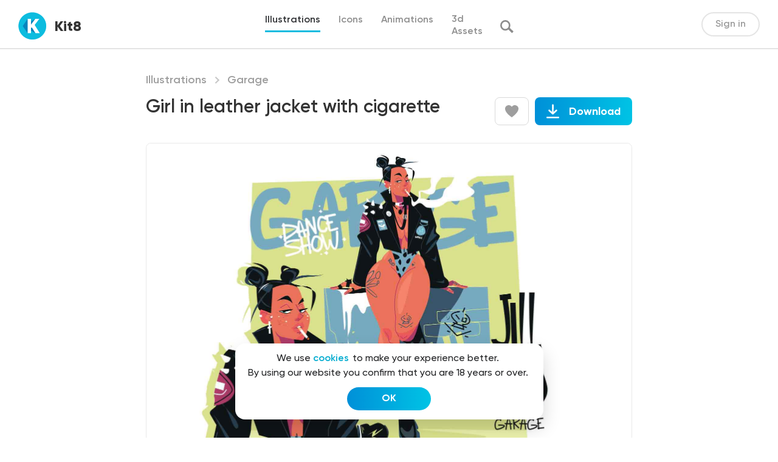

--- FILE ---
content_type: text/css
request_url: https://kit8.net/wp-content/themes/kit8/css/main.css?ver=6.0.1
body_size: 2912
content:
.hvr-float:active, .hvr-float:focus {
  -webkit-transform: perspective(1px) translateZ(0);
  transform: perspective(1px) translateZ(0);
}

.hvr-float:hover {
  -webkit-transform: translateY(-2px);
  transform: translateY(-2px);
}

.mainsection.mainsection-block {
  display: block;
}

.catalog-products-list,
.collections-products-list {
  grid-template-columns: repeat(auto-fill, minmax(320px, -webkit-max-content));
  grid-template-columns: repeat(auto-fill, minmax(320px, max-content));
  -webkit-align-items: unset;
  align-items: unset;
}

.catalog-products-list._4-columns-products-list,
.collections-products-list._4-columns-products-list {
  grid-template-columns: repeat(auto-fill, minmax(360px, -webkit-max-content));
  grid-template-columns: repeat(auto-fill, minmax(360px, max-content));
}

.navbar-menu-links .navbar-blue-line-menu {
  width: 0px;
  transition: width 0.3s ease;
}

.navbar-menu-links.active .navbar-blue-line-menu,
.navbar-menu-links:hover .navbar-blue-line-menu {
  width: 100%;
}

.navbar-r-side {
  -ms-grid-column-align: end;
  justify-self: end;
}

.signin-bg.fancybox-content {
  padding: 0;
  padding-top: 40px;
  background-color: transparent;
}

.signin-bg .signin-screen {
  height: auto;
}

.signin-bg .forgot-password {
  margin-top: 50px;
}

.signin-bg .div-block-104 {
  margin-top: 50px;
  margin-bottom: 0;
  position: relative;
}

.w-form-done {
  margin-top: 10px;
}

.new-password-form {
  width: 100%;
  max-width: 480px;
}

.actabmobmenu.active {
  display: flex;
}

.mainsection-download {
  max-width: 800px;
  width: auto;
  margin: auto;
}

.productpage-div {
  width: auto;
  max-width: 800px;
}

.product-image-items .slick-arrow {
  font-size: 0;
  padding: 0;
  margin: 0;
  border: 0;
  background-color: transparent;
  background-image: url('../images/ProdNextPrev.svg');
  background-repeat: no-repeat;
  background-position: center;
  width: 80px;
  height: 100%;
  outline: none;
  position: absolute;
  z-index: 10;
  opacity: 0;
  transition: opacity 0.3s ease;
  top: 0;
}

.product-image-items:hover .slick-arrow {
  opacity: 1;
}

.product-image-items .slick-arrow.slick-prev {
  background-image: url('../images/ProdPrevNext.png');
  background-size: 30px;
  left: 0;
}

.product-image-items .slick-arrow.slick-next {
  right: 0;
}

.product-image-item {
  outline: none;
}

.product-image-item video {
  width: 100%;
  outline: none;
}

.product-image-mini-items {
  margin-top: 18px;
}

.product-image-mini-items.disable-slick-track .slick-track {
  transform: translate3d(0px, 0px, 0px) !important;
}

.product-image-mini-item {
  margin: 0 4px;
  border-radius: 8px;
  border: 3px solid #fff;
  outline: none;
  cursor: pointer;
}

.product-image-mini-item.slick-current {
  border-color: #0ebbdf;
}

.product-image-mini-item:hover {
  border-color: #e0e0e0;
}

.product-image-mini-item.slick-current:hover {
  border-color: #0ebbdf;
}

.keywords-div.keywords-div-full {
  height: auto;
}

.keywords-div.keywords-div-full a.more-keywords {
  display: none;
}

.toggle-favorite:active {
  background-color: #fff;
  background-image: url('../images/NavBarHeart.svg');
}

.toggle-favorite.added {
  background-color: #0ebbdf;
  background-image: url('../images/Add_tofavorite_heart_white.svg');
}

.product-save-icon.toggle-favorite:focus,
.product-save-icon.toggle-favorite:active {
  background-color: #f1f1f1;
  background-image: url('../images/Add_tofavorite_heart_dark.svg');
}

.product-save-icon.toggle-favorite.added {
  background-color: #00abcf;
  background-image: url('../images/Add_tofavorite_heart_white.svg');
  opacity: 1;
  display: inline-block;
}

.product-save-icon.toggle-favorite.added:hover {
  background-image: url(../images/Favorites_remove.svg);
  background-size: 14px;
}

.catalog-collection-item .download-icon,
.catalog-collection-item .product-save-icon {
  display: none;
}

.catalog-collection-item:hover .download-icon,
.catalog-collection-item:hover .product-save-icon {
  display: inline-block;
}

.catalog-collection-item:hover .video-icon {
  display: none;
}

.catalog-collection-item .productlist-video {
  border-radius: 8px;
  width: 100%;
  outline: none;
  display: none;
  position: absolute;
  left: 0;
  top: 0;
  object-fit: fill;
  height: 100%;
}

.catalog-collection-item:hover .productlist-video {
  display: block;
}

.get-quote-button.hvr-float {
  display: flex;
}

.custom-design-block.is-subscribed {
  display: none;
}

.custom-design-block.custom-design-standalone.is-subscribed {
  display: flex;
}

.collections-products-item .download-icon,
.collections-products-item .product-save-icon,
.collections-products-item .product-collection-div,
.collections-products-item .product-name,
.collections-products-item .prodict-image-shadow {
  opacity: 0;
}

.collections-products-item .product-collection-div,
.collections-products-item .product-name,
.collections-products-item .prodict-image-shadow {
  transition: opacity 0.3s ease;
}

.collections-products-item .prodict-image-shadow {
  z-index: 1;
}

.collections-products-item .product-name {
  z-index: 10;
}

.collections-products-item:hover .download-icon,
.collections-products-item:hover .product-save-icon,
.collections-products-item:hover .product-collection-div,
.collections-products-item:hover .product-name,
.collections-products-item:hover .prodict-image-shadow {
  opacity: 1;
}

.collections-products-item:hover .video-icon {
  opacity: 0;
}

.collections-products-item .productlist-video {
  border-radius: 8px;
  width: 100%;
  outline: none;
  display: none;
  position: absolute;
  left: 0;
  top: 0;
  object-fit: fill;
  height: 100%;
}

.collections-products-item:hover .productlist-video {
  display: block;
}

.collections-products-item.favorite-item .product-save-icon {
  opacity: 1;
}

.homepage-tabs .w-tab-menu a .blueline {
  width: 0;
  transition: width 0.3s ease;
}

.homepage-tabs .w-tab-menu a.w--current .blueline {
  width: 60px;
}

.central-filters {
  overflow-y: scroll;
  scrollbar-width: none;
  -ms-overflow-style: none;
}

.central-filters::-webkit-scrollbar {
  width: 0;
  height: 0;
}

.filter-scroll {
  z-index: 10;
}

.filter-scroll.filter-scroll-l {
  display: none;
}

.collections-div .collections-swith-circle {
  transform: translate3d(-18px, 0px, 0px) scale3d(1, 1, 1) rotateX(0deg) rotateY(0deg) rotateZ(0deg) skew(0deg, 0deg);
  transform-style: preserve-3d;
  transition: transform 0.3s ease;
}

.collections-div .collections-link {
  background-color: #d1d1d1;
}

.collections-div.active .collections-swith-circle {
  transform: translate3d(0px, 0px, 0px) scale3d(1, 1, 1) rotateX(0deg) rotateY(0deg) rotateZ(0deg) skew(0deg, 0deg);
  transform-style: preserve-3d;
}

.collections-div.active .collections-link {
  background-color: #00abde;
}

.catalog-filters-buttons.contacts-option-button.active {
  border-color: #f0f0f0;
  background-color: #f0f0f0;
}

.navbar-search {
  top: calc(100% + 1px);
  margin-top: 0;
  display: flex;
}

.collections-switcher,
.collections-div .collections-link {
  outline: none;
}

.go-button.hvr-float,
.edd_purchase_submit_wrapper a.edd-add-to-cart.edd-has-js.go-button.hvr-float {
  display: flex;
}

.go-button .edd-loading {
  border-top-color: rgba(105, 195, 236, .2);
  border-right-color: rgba(105, 195, 236, .2);
  border-bottom-color: rgba(105, 195, 236, .2);
  border-left-color: #69c3ec;
}

.go-button.go-pro .edd-loading {
  border-top-color: rgba(255, 255, 255, .2);
  border-right-color: rgba(255, 255, 255, .2);
  border-bottom-color: rgba(255, 255, 255, .2);
  border-left-color: #fff;
}

.pricing-card .switch-toggle-menu a strong {
  color: #d9d9d9;
  transition: color 0.3s ease;
}

.pricing-card .switch-toggle-menu a.active strong {
  color: #2e3137;
}

.pricing-card .switch-toggle-menu .toggle-switcher .swith-circle {
  transition: transform 0.3s ease;
}

.pricing-card .switch-toggle-menu .toggle-switcher.left .swith-circle {
  transform: translate3d(-32px, 0px, 0px) scale3d(1, 1, 1) rotateX(0deg) rotateY(0deg) rotateZ(0deg) skew(0deg, 0deg);
  transform-style: preserve-3d;
}

.pricing-card .switch-toggle-menu .toggle-switcher.right .swith-circle {
  transform: translate3d(0px, 0px, 0px) scale3d(1, 1, 1) rotateX(0deg) rotateY(0deg) rotateZ(0deg) skew(0deg, 0deg);
  transform-style: preserve-3d;
}

.yearly-billing-div,
.monthly-billing-div {
  display: none;
}

.yearly-billing-div.active,
.monthly-billing-div.active {
  display: block;
}

.edd-submit.button {
  position: relative;
}

.getaccess-footer-text {
  position: relative;
  z-index: 51;
  margin-top: -7px;
  padding-top: 9px;
  padding-bottom: 9px;
  padding-left: 27px;
  background-image: url('../images/Add_tofavorite_heart_dark.svg');
  background-position: 0% 50%;
  background-size: 20px;
  background-repeat: no-repeat;
  font-family: Gilroy, sans-serif;
  color: #686868;
  font-size: 16px;
  font-weight: 600;
}

.navbar-menu-links.w--current {
  cursor: pointer;
}

.navbar-menu-links.w--current:hover {
  color: #8f8f8f;
}

.big-blue-button img {
  transform: translate3d(0px, 0px, 0px) scale3d(1, 1, 1) rotateX(0deg) rotateY(0deg) rotateZ(0deg) skew(0deg, 0deg);
  transform-style: preserve-3d;
  transition: transform 0.3s ease;
}

.big-blue-button:hover img {
  transform: translate3d(10px, 0px, 0px) scale3d(1, 1, 1) rotateX(0deg) rotateY(0deg) rotateZ(0deg) skew(0deg, 0deg);
}

.w-dropdown-link.w--current {
  color: #222325;
  font-weight: 700;
}

.search-results-input-bar {
  margin-bottom: -18px;
}

.catalog-filters-buttons.categoryfil-all {
  margin-right: 0;
}

.product-image-items .slick-arrow.slick-disabled {
  display: none !important;
}

.slick-slide .product-image-preview {
  border-width: 0;
}

.product-image-items .slick-list {
  border: 1px solid #e9e9e9;
  border-radius: 8px;
}

.collection-item-9 .productlist-video {
  border-radius: 8px;
  width: 100%;
  outline: none;
  display: none;
  position: absolute;
  left: 0;
  top: 0;
  object-fit: fill;
  height: 100%;
}

.collection-item-9:hover .productlist-video {
  display: block;
}

.link-block-2 {
  position: relative;
}

.w-nav-overlay {
  height: 100vh;
}

.button {
  outline: none;
}

.download-icon {
  margin-top: 17px;
  margin-right: 18px;
}

.download-catalog-drop-div .download-icon {
  margin-top: 0;
  margin-right: 0;
}

.product-download-drop {
  text-decoration: none;
  z-index: 901;
}

.collection-item-9 .download-icon {
  position: static;
  left: 0%;
  top: auto;
  right: auto;
  bottom: 0%;
  margin-top: 0px;
  margin-right: 13px;
  margin-bottom: 5px;
  box-shadow: 0 5px 5px -2px rgba(0, 0, 0, 0.17);
}

.downloads-licence {
  align-self: center;
}

.reg-user-email.w-node-42b7635b5f9c-c20c7b6f,
.reg-user-pass.w-node-9af22264e242-c20c7b6f,
.login-user-pass.w-node-536b8b5d7295-c20c7b6f,
.login-user-email.w-node-536b8b5d7293-c20c7b6f {
  -ms-grid-row: span 1;
  grid-row-start: span 1;
  -ms-grid-row-span: 1;
  grid-row-end: span 1;
  -ms-grid-column: span 2;
  grid-column-start: span 2;
  -ms-grid-column-span: 2;
  grid-column-end: span 2;
}

#edd_checkout_form_wrap input[type=email], #edd_checkout_form_wrap input[type=password], #edd_checkout_form_wrap input[type=tel], #edd_checkout_form_wrap input[type=text], #edd_checkout_form_wrap textarea {
  padding: 8px 28px;
}

.checkout-page-div .checkout-itms-text {
  -ms-grid-column-align: center;
  justify-self: center;
}

.checkout-page-div .checkout-item-remove {
  -ms-grid-column-align: end;
  justify-self: end;
}

.checkout-error,
.checkout-success {
  -ms-grid-row: span 1;
  grid-row-start: span 1;
  -ms-grid-row-span: 1;
  grid-row-end: span 1;
  -ms-grid-column: span 2;
  grid-column-start: span 2;
  -ms-grid-column-span: 2;
  grid-column-end: span 2;
}

.coockies-block {
  z-index: 901;
}

.download-limit-blink {
  -webkit-animation: limit-blink 1s;
  animation: limit-blink 1s;
}

@-webkit-keyframes limit-blink {
  0% { background-color: rgba(35, 191, 238, 1); }
  25% { background-color: rgba(30, 222, 255, 1); }
  50% { background-color: rgba(35, 191, 238, 1); }
  75% { background-color: rgba(30, 222, 255, 1); }
  100% { background-color: rgba(35, 191, 238, 1); }
}

@keyframes limit-blink {
  0% { background-color: rgba(35, 191, 238, 1); }
  25% { background-color: rgba(30, 222, 255, 1); }
  50% { background-color: rgba(35, 191, 238, 1); }
  75% { background-color: rgba(30, 222, 255, 1); }
  100% { background-color: rgba(35, 191, 238, 1); }
}

.paddle_styled_button.subs-pay-now-btn.w-button {
  font-family: Gilroy, sans-serif;
  box-shadow: none;
  border-radius: 30px;
  padding: 14px 47px;
  border: 0;
  font-weight: 700;
  font-size: 18px;
  background-image: -webkit-gradient(linear, left top, right top, from(#0090d8), to(#00c3e5));
  background-image: linear-gradient(90deg, #0090d8, #00c3e5);
  text-shadow: none;
  display: block;
}

.paddle_styled_button.subs-pay-now-btn.w-button:hover,
.paddle_styled_button.subs-pay-now-btn.w-button:active {
  background-image: -webkit-gradient(linear, left top, right top, from(#0082da), to(#00bbe5));
  background-image: linear-gradient(90deg, #0082da, #00bbe5);
}

.no-history-text {
  display: block;
}

.payment-history-data.open .details-view,
.payment-history-data .details-hide {
  display: none;
}

.payment-history-data .details-view,
.payment-history-data.open .details-hide {
  display: block;
}

a.cancel-subscription {
  display: block;
  font-family: Gilroy, sans-serif;
  color: #00abcf;
  font-size: 14px;
  font-weight: 600;
  text-align: center;
  text-decoration: none;
}

a.cancel-subscription:hover {
  color: #222325;
}

.filter-feature-text {
  color: #222325;
}

.collectionpage-header-image img {
  max-height: 460px;
}

.forgot-password-wrap,
.remember-password-wrap {
  -ms-grid-row: span 1;
  grid-row-start: span 1;
  -ms-grid-row-span: 1;
  grid-row-end: span 1;
  -ms-grid-column: span 2;
  grid-column-start: span 2;
  -ms-grid-column-span: 2;
  grid-column-end: span 2;
  display: -webkit-box;
  display: -webkit-flex;
  display: -ms-flexbox;
  display: flex;
  margin-top: -17px;
  -webkit-box-pack: end;
  -webkit-justify-content: flex-end;
  -ms-flex-pack: end;
  justify-content: flex-end;
}

.forgot-password-links,
.remember-password-links {
  margin-left: 5px;
  font-family: Gilroy, sans-serif;
  color: #9e9e9e;
  font-size: 14px;
  font-weight: 500;
  text-decoration: none;
}

.forgot-password-links:hover,
.remember-password-links:hover {
  color: #0ebbdf;
}

.div-block-143-forgot-password {
  -ms-grid-row: span 1;
  grid-row-start: span 1;
  -ms-grid-row-span: 1;
  grid-row-end: span 1;
  -ms-grid-column: span 2;
  grid-column-start: span 2;
  -ms-grid-column-span: 2;
  grid-column-end: span 2;
}

#edd_checkout_forgot_password {
  margin-bottom: 95px;
}

.checkout-success {
  display: -webkit-box;
  display: -webkit-flex;
  display: -ms-flexbox;
  display: flex;
}

.checkout-success-message {
  margin-right: 9px;
  font-family: Gilroy, sans-serif;
  color: #0ebbdf;
  font-size: 16px;
  font-weight: 600;
}

.product-collection-div.product-collection-placeholder {
  visibility: hidden;
}

.artist-palette {
  display: inline-block;
  margin-left: 20px;
  vertical-align: middle;
}

.artist-palette img {
  display: block;
  max-height: 75px;
}

@media screen and (max-width: 991px) {
  .homepage-hero-header,
  .text-block-2,
  .home-header-buttons,
  .footer-social-wrapper {
    -ms-grid-column-align: center;
    justify-self: center;
  }

  .custom-design-block.is-subscribed {
    display: flex;
  }

  .custom-design-block.custom-design-standalone.is-subscribed {
    display: none;
  }

  .catalog-menu-filters {
    overflow: auto;
  }

  .catalog-menu-filters.catalog-menu-filters-collection {
    order: 1;
    -ms-grid-row: span 1;
    grid-row-start: span 1;
    -ms-grid-row-span: 1;
    grid-row-end: span 1;
    -ms-grid-column: span 2;
    grid-column-start: span 2;
    -ms-grid-column-span: 2;
    grid-column-end: span 2;
  }

  .btn-top {
    display: none !important;
  }
}

@media screen and (max-width: 767px) {
  .div-block-62 {
    display: none;
  }

  .div-block-59 {
    -ms-grid-column-align: stretch;
    justify-self: stretch;
  }

  .product-image-mini-items {
    margin-bottom: 15px;
  }

  .signin-bg.fancybox-content {
    padding-top: 0;
    width: 100%;
  }

  .fancybox-slide--html {
    padding: 0;
  }

  .signin-bg .signin-screen {
    min-height: 100vh;
  }

  .product-description-block {
    margin-top: 27px;
  }

  .artist-palette img {
    max-height: 50px;
  }
}

@media screen and (max-width: 479px) {
  .catalog-menu-filters.catalog-menu-filters-collection {
    order: 0;
  }

  .reg-user-first.w-node-84a48c245f33-c20c7b6f,
  .reg-user-last.w-node-6315f2f57d51-c20c7b6f {
    -ms-grid-row: span 1;
    grid-row-start: span 1;
    -ms-grid-row-span: 1;
    grid-row-end: span 1;
    -ms-grid-column: span 2;
    grid-column-start: span 2;
    -ms-grid-column-span: 2;
    grid-column-end: span 2;
  }

  .checkout-page-div .checkout-item-product {
    -ms-grid-row: span 1;
    grid-row-start: span 1;
    -ms-grid-row-span: 1;
    grid-row-end: span 1;
    -ms-grid-column: span 2;
    grid-column-start: span 2;
    -ms-grid-column-span: 2;
    grid-column-end: span 2;
    -ms-grid-column-align: center;
    justify-self: center;
  }

  .checkout-page-div .checkout-itms-text {
    -ms-grid-column-align: end;
    justify-self: end;
  }

  .checkout-page-div .checkout-item-remove {
    -ms-grid-column-align: start;
    justify-self: start;
  }

  .filter-scroll {
    display: none !important;
  }

  .checkout-forgot-password-btn {
    -ms-grid-row: span 1;
    grid-row-start: span 1;
    -ms-grid-row-span: 1;
    grid-row-end: span 1;
    -ms-grid-column: span 2;
    grid-column-start: span 2;
    -ms-grid-column-span: 2;
    grid-column-end: span 2;
  }

  #edd_checkout_forgot_password {
    margin-bottom: 63px;
  }

  .artist-palette img {
    max-height: 36px;
  }
}


--- FILE ---
content_type: image/svg+xml
request_url: https://kit8.net/wp-content/uploads/2020/11/Features_Vector.svg
body_size: 45
content:
<?xml version="1.0" encoding="UTF-8"?>
<svg width="26px" height="24px" viewBox="0 0 26 24" version="1.1" xmlns="http://www.w3.org/2000/svg" xmlns:xlink="http://www.w3.org/1999/xlink">
    <title>Group 9</title>
    <g id="Home-page" stroke="none" stroke-width="1" fill="none" fill-rule="evenodd">
        <g id="Simple-Product-page" transform="translate(-1293.000000, -957.000000)">
            <g id="Group-9" transform="translate(1293.000000, 957.000000)">
                <rect id="Rectangle" x="0" y="0" width="26" height="24"></rect>
                <g id="Group-25" transform="translate(1.000000, 3.000000)">
                    <line x1="1" y1="4.44736842" x2="22.6140351" y2="4.36842105" id="Path-6" stroke="#C1C1C1" stroke-width="2"></line>
                    <path d="M3,15 C3,9.19354839 6.17635186,5 11.9806375,5 C17.784923,5 21,9.63044625 21,14.692579" id="Path-2" stroke="#C1C1C1" stroke-width="2"></path>
                    <circle id="Oval" fill="#C1C1C1" cx="12" cy="4" r="4"></circle>
                    <circle id="Oval-Copy" stroke="#C1C1C1" stroke-width="2" fill="#FFFFFF" cx="3" cy="4" r="2"></circle>
                    <circle id="Oval-Copy-13" stroke="#C1C1C1" stroke-width="2" fill="#FFFFFF" cx="3" cy="15" r="2"></circle>
                    <circle id="Oval-Copy-3" stroke="#C1C1C1" stroke-width="2" fill="#FFFFFF" cx="21" cy="4" r="2"></circle>
                    <circle id="Oval-Copy-14" stroke="#C1C1C1" stroke-width="2" fill="#FFFFFF" cx="21" cy="15" r="2"></circle>
                </g>
            </g>
        </g>
    </g>
</svg>